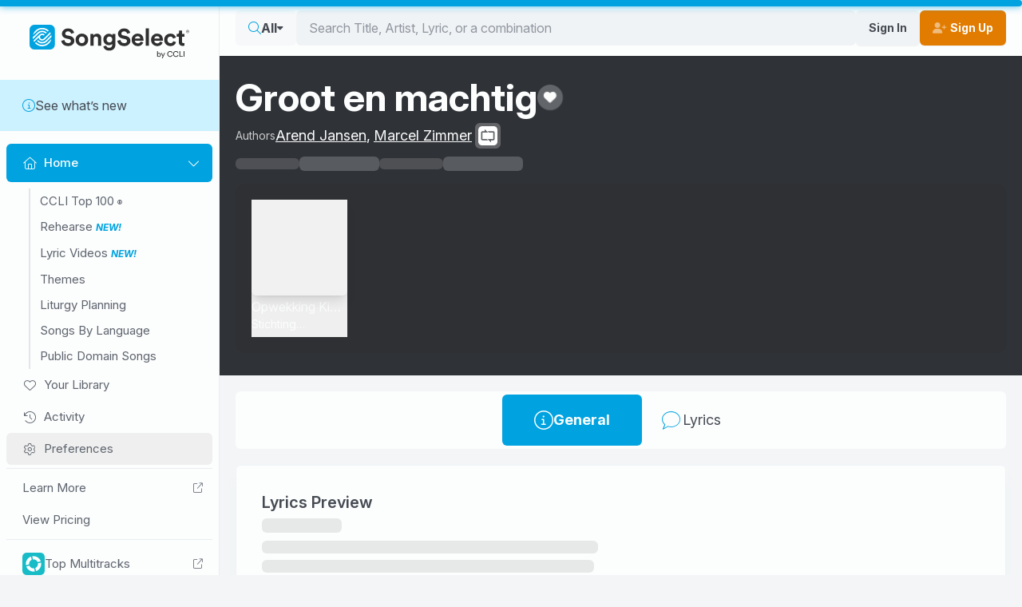

--- FILE ---
content_type: text/css
request_url: https://songselect.ccli.com/assets/Card-d-4krQdv.css
body_size: -596
content:
.card[data-v-17325f83]{border-radius:6px;border-width:1px;position:relative;--tw-border-opacity:1;border-color:hsl(200 20% 95%/var(--tw-border-opacity));--tw-bg-opacity:1;background-color:hsl(200 20% 99%/var(--tw-bg-opacity));--tw-shadow:0 10px 15px -3px rgba(0,0,0,.1),0 4px 6px -4px rgba(0,0,0,.1);--tw-shadow-colored:0 10px 15px -3px var(--tw-shadow-color),0 4px 6px -4px var(--tw-shadow-color);box-shadow:var(--tw-ring-offset-shadow,0 0 #0000),var(--tw-ring-shadow,0 0 #0000),var(--tw-shadow);--tw-shadow-color:#f0f3f5;--tw-shadow:var(--tw-shadow-colored)}.bg-img[data-v-17325f83]{border-radius:6px;overflow:hidden;position:absolute}.card-body[data-v-17325f83]{padding:1rem .75rem;z-index:10}@media (min-width:768px){.card-body[data-v-17325f83]{padding:2rem}}.card-header[data-v-17325f83]{border-bottom-width:1px;--tw-border-opacity:1;border-bottom-color:hsl(200 20% 93%/var(--tw-border-opacity));padding:1rem .75rem}@media (min-width:768px){.card-header[data-v-17325f83]{padding:1.25rem 2rem}}.card-footer[data-v-17325f83]{align-items:stretch;border-top-width:1px;display:flex;--tw-border-opacity:1;border-top-color:hsl(200 20% 93%/var(--tw-border-opacity))}.card-footer[data-v-17325f83]>:first-child,.card-footer>:first-child select[data-v-17325f83]{border-bottom-left-radius:.75rem}.card-footer[data-v-17325f83]>:only-child{flex:1 1 0%}.card-footer[data-v-17325f83]>:not(:last-child){border-right-width:1px;--tw-border-opacity:1;border-right-color:hsl(200 20% 93%/var(--tw-border-opacity))}.card-footer[data-v-17325f83]>:last-child{border-bottom-right-radius:.75rem}.card-footer[data-v-17325f83] .form-control select{background-color:transparent;border-bottom-right-radius:0;border-top-left-radius:0;border-top-right-radius:0;flex:1 1 0%;line-height:1rem;padding:1.25rem 2rem;transition-duration:.15s;transition-property:all;transition-timing-function:cubic-bezier(.4,0,.2,1)}.card-footer[data-v-17325f83] .form-control select:focus-visible,.card-footer[data-v-17325f83] .form-control select:hover{background-color:rgba(44,42,41,.05)}.card-footer[data-v-17325f83] .card-button:first-child{border-bottom-left-radius:.75rem}.card-footer[data-v-17325f83] .card-button:last-child{border-bottom-right-radius:.75rem}@media screen{html.dark .card[data-v-17325f83]{--tw-text-opacity:1;color:hsl(200 20% 99%/var(--tw-text-opacity))}}


--- FILE ---
content_type: text/css
request_url: https://songselect.ccli.com/assets/LVThumbnail-B0y4ZIJ_.css
body_size: -160
content:
.controls[data-v-469c7876]{align-items:flex-end;background-color:rgba(44,42,41,.25);bottom:0;display:flex;justify-content:flex-end;left:0;opacity:0;padding:.5rem;position:absolute;right:0;top:0;transition-duration:.15s;transition-property:all;transition-timing-function:cubic-bezier(.4,0,.2,1);z-index:50}.controls[data-v-469c7876]:hover{opacity:1}.controls[data-v-469c7876] i,.controls[data-v-469c7876] svg{color:#fff}.controls[data-v-469c7876] .progress-ring__circle{stroke:#fff!important}.control-button[data-v-469c7876]{aspect-ratio:1/1;background-color:rgba(252,253,253,.25);border-radius:9999px;height:2.5rem;overflow:hidden;width:2.5rem;--tw-backdrop-blur:blur(8px);backdrop-filter:var(--tw-backdrop-blur) var(--tw-backdrop-brightness) var(--tw-backdrop-contrast) var(--tw-backdrop-grayscale) var(--tw-backdrop-hue-rotate) var(--tw-backdrop-invert) var(--tw-backdrop-opacity) var(--tw-backdrop-saturate) var(--tw-backdrop-sepia)}.control-button button[data-v-469c7876]{height:100%;position:relative;transition-duration:.15s;transition-property:all;transition-timing-function:cubic-bezier(.4,0,.2,1);width:100%}.control-button button[data-v-469c7876]:focus-visible,.control-button button[data-v-469c7876]:hover{background:#2f3237!important}.control-button button[data-v-469c7876]:focus-visible:after{border-radius:9999px;box-shadow:inset 0 0 0 2px var(--fallback-bc,oklch(var(--bc)/1)),inset 0 0 0 4px var(--fallback-b1,oklch(var(--b1)/1));content:"";height:100%;left:0;position:absolute;top:0;width:100%}.controls.always-show[data-v-469c7876]{opacity:1}.controls[data-v-469c7876]:has(:focus-visible){opacity:1}.artwork[data-v-469c7876]{align-items:center;aspect-ratio:16/9;background-color:rgba(44,42,41,.15);border-radius:6px;display:flex;height:100%;justify-content:center;overflow:hidden;padding:var(--966501e2);position:relative;width:100%}.dark .artwork[data-v-469c7876]{background-color:rgba(44,42,41,.75)}.bg-image[data-v-469c7876]{height:100%;left:0;position:absolute;top:0;width:100%}.bg-image[data-v-469c7876] img{height:100%;-o-object-fit:cover;object-fit:cover;pointer-events:none;width:100%}.artwork-text[data-v-469c7876]{z-index:10}.title[data-v-469c7876]{text-align:center;--tw-text-opacity:1;color:hsl(200 20% 99%/var(--tw-text-opacity));font-family:scale-variable,sans-serif;font-size:var(--66d4849c);font-variation-settings:"wdth" 100,"wght" 400}.artwork-tag[data-v-469c7876]{border-radius:6px;left:.5rem;position:absolute;top:.5rem;--tw-bg-opacity:1;background-color:hsl(200 20% 99%/var(--tw-bg-opacity));font-size:.75rem;line-height:1rem;padding-left:.25rem;padding-right:.25rem;text-transform:uppercase;--tw-text-opacity:1;color:rgb(44 42 41/var(--tw-text-opacity))}.subtitle[data-v-469c7876]{color:rgba(252,253,253,.5);font-family:InterVariable,Arial,sans-serif;font-size:var(--6a04182c);font-style:italic;text-align:center}.duration[data-v-469c7876]{border-radius:6px;bottom:.5rem;left:.5rem;position:absolute;--tw-bg-opacity:1;background-color:rgb(44 42 41/var(--tw-bg-opacity));font-size:.875rem;line-height:1.25rem;padding:0 .25rem;--tw-text-opacity:1;color:hsl(200 20% 99%/var(--tw-text-opacity))}.song-link[data-v-469c7876]{font-weight:700;white-space:nowrap}.below-artwork[data-v-469c7876]{align-items:center;display:flex;font-size:.875rem;gap:.5rem;justify-content:space-between;line-height:1.25rem;margin-top:.5rem;width:100%}.below-artwork-start[data-v-469c7876]{font-size:13px;text-align:left}.below-artwork-start>div[data-v-469c7876]{display:-webkit-box;overflow:hidden;-webkit-box-orient:vertical;-webkit-line-clamp:1}


--- FILE ---
content_type: application/javascript
request_url: https://songselect.ccli.com/assets/Tooltip.vue_vue_type_script_setup_true_lang-B3hRisqr.js
body_size: -407
content:
const __vite__mapDeps=(i,m=__vite__mapDeps,d=(m.f||(m.f=["assets/TooltipContents-DtTzDpme.js","assets/floating-ui.vue-DtV6RG3k.js","assets/vendor-DKWilgeF.js","assets/@intlify-GNM7FBVq.js","assets/index-WqUDY39i.js","assets/@vue-i18n-B-K-9x21.js","assets/index-Dlgxct5p.css","assets/TooltipContents-DbZB8BSb.css"])))=>i.map(i=>d[i]);
import{m as p}from"./index-WqUDY39i.js";import{d as b,e as f,c as m,w as _,o as i,a as v,z as T,I as d,y as o,t as y,x as B,K as h,H as g,A as k,G as x}from"./vendor-DKWilgeF.js";const C=["tabindex"],I=b({__name:"Tooltip",props:{text:{},marginOffset:{},disableTeleport:{type:Boolean},disableTabIndex:{type:Boolean},focusableRef:{}},setup(u){const c=x(()=>p(()=>import("./TooltipContents-DtTzDpme.js"),__vite__mapDeps([0,1,2,3,4,5,6,7]))),r=u,t=f(!1),s=f();function n(){t.value=!0}function l(){t.value=!1}const a=m(()=>r.focusableRef);return _(a,()=>{a.value&&(a.value.addEventListener("focus",()=>{n()}),a.value.addEventListener("blur",()=>{l()}))}),(e,E)=>(i(),v("div",null,[T("span",{ref_key:"label",ref:s,tabindex:e.disableTabIndex||r.focusableRef?-1:0,class:"rounded",onFocus:n,onBlur:l,onMouseenter:n,onMouseleave:l},[d(e.$slots,"default")],40,C),o(t)&&o(s)?(i(),y(o(c),{key:0,"margin-offset":e.marginOffset,label:o(s),"disable-teleport":e.disableTeleport},{default:B(()=>[d(e.$slots,"content",{},()=>[h(g(e.text),1)])]),_:3},8,["margin-offset","label","disable-teleport"])):k("",!0)]))}});export{I as _};
//# sourceMappingURL=Tooltip.vue_vue_type_script_setup_true_lang-B3hRisqr.js.map


--- FILE ---
content_type: image/svg+xml
request_url: https://cdn.ccli.com/logos/worshiptools/worshiptools-all-white.svg
body_size: 1610
content:
<?xml version="1.0" encoding="UTF-8"?>
<svg id="Layer_1" data-name="Layer 1" xmlns="http://www.w3.org/2000/svg" viewBox="0 0 1044 152.99">
  <defs>
    <style>
      .cls-1 {
        fill: #fff;
      }
    </style>
  </defs>
  <path class="cls-1" d="M117.64,0H27.65C12.38,0,0,12.38,0,27.65v89.99c0,15.27,12.38,27.65,27.65,27.65h89.99c15.27,0,27.65-12.38,27.65-27.65V27.65c0-15.27-12.38-27.65-27.65-27.65ZM33.3,107.61c-6.82,0-12.34-5.53-12.34-12.34v-45.25c0-6.82,5.53-12.34,12.34-12.34h14.4v-12.34c0-1.14.92-2.06,2.06-2.06l24.68,24.68h-39.08c-2.27,0-4.11,1.84-4.11,4.11v41.14c0,2.27,1.84,4.11,4.11,4.11h28.8l10.28,10.28h-41.14ZM124.33,95.27c0,6.82-5.53,12.34-12.34,12.34h-14.4v12.34c0,1.14-.92,2.06-2.06,2.06l-24.68-24.68h39.08c2.27,0,4.11-1.84,4.11-4.11v-41.14c0-2.27-1.84-4.11-4.11-4.11h-28.8l-10.28-10.28h41.14c6.82,0,12.34,5.52,12.34,12.34v45.25h0Z"/>
  <path class="cls-1" d="M276.04,95.73l17.92-68.6h19.74l-27.44,99.25h-19.88l-22.68-70.69-22.68,70.69h-20.16l-27.58-99.25h20.44l18.2,68.31,21.98-68.31h20.02l22.12,68.6h0ZM323.01,65.77c6.86-6.9,15.47-10.36,25.83-10.36s18.97,3.46,25.83,10.36c6.86,6.91,10.29,15.63,10.29,26.18s-3.43,19.27-10.29,26.18c-6.86,6.91-15.47,10.36-25.83,10.36s-18.97-3.45-25.83-10.36-10.29-15.63-10.29-26.18,3.43-19.27,10.29-26.18ZM336.45,106.37c3.4,3.45,7.54,5.18,12.39,5.18s8.98-1.73,12.39-5.18,5.11-8.26,5.11-14.42-1.7-10.96-5.11-14.42c-3.41-3.45-7.54-5.18-12.39-5.18s-8.98,1.73-12.39,5.18c-3.41,3.46-5.11,8.26-5.11,14.42s1.7,10.97,5.11,14.42ZM439.54,57.23v18.76c-1.87-.37-3.74-.56-5.6-.56-5.32,0-9.62,1.52-12.88,4.55-3.27,3.03-4.9,8-4.9,14.91v31.5h-18.62V57.52h18.06v10.22c3.36-7.18,9.89-10.78,19.6-10.78,1.02,0,2.47.09,4.34.28h0ZM445.14,107.2l15.96-3.5c.19,2.99,1.38,5.49,3.57,7.49,2.19,2.01,5.2,3.01,9.03,3.01,2.89,0,5.13-.65,6.72-1.96s2.38-2.94,2.38-4.9c0-3.45-2.48-5.69-7.42-6.72l-9.1-2.1c-6.44-1.4-11.27-3.92-14.49-7.56s-4.83-7.98-4.83-13.02c0-6.25,2.45-11.57,7.35-15.96s11.04-6.58,18.41-6.58c4.66,0,8.77.68,12.32,2.03s6.3,3.08,8.26,5.18c1.96,2.1,3.45,4.22,4.48,6.37,1.02,2.15,1.68,4.25,1.96,6.3l-15.54,3.5c-.38-2.42-1.47-4.57-3.29-6.44s-4.5-2.8-8.05-2.8c-2.43,0-4.5.65-6.23,1.96s-2.59,2.94-2.59,4.9c0,3.36,2.1,5.41,6.3,6.16l9.8,2.1c6.62,1.4,11.69,3.97,15.19,7.7s5.25,8.21,5.25,13.44c0,6.16-2.34,11.48-7,15.96s-11.25,6.72-19.74,6.72c-4.85,0-9.19-.73-13.02-2.17-3.83-1.45-6.79-3.31-8.89-5.6s-3.69-4.57-4.76-6.86c-1.07-2.28-1.75-4.5-2.03-6.65h0ZM532.07,85.93v40.46h-18.62V25.04h18.62v38.22c4.2-5.04,10.4-7.56,18.62-7.56s14.77,2.54,19.11,7.63c4.34,5.09,6.51,11.64,6.51,19.67v43.4h-18.62v-40.18c0-4.1-1.05-7.42-3.15-9.94-2.1-2.52-5.3-3.78-9.59-3.78-3.83,0-6.88,1.26-9.17,3.78s-3.52,5.74-3.71,9.66h0ZM590.87,34.97c0-3.17,1.12-5.9,3.36-8.19s4.94-3.43,8.12-3.43,5.88,1.12,8.12,3.36,3.36,4.99,3.36,8.26c0,3.08-1.12,5.74-3.36,7.98s-4.95,3.36-8.12,3.36-5.88-1.12-8.12-3.36-3.36-4.9-3.36-7.98ZM611.73,126.38h-18.62V57.51h18.62v68.87h0ZM648.12,152.98h-18.62V57.51h18.06v8.4c1.68-2.8,4.39-5.16,8.12-7.07s8.07-2.87,13.02-2.87c9.8,0,17.54,3.34,23.24,10.01,5.69,6.67,8.54,15.28,8.54,25.83s-3.01,19.23-9.03,26.04-13.84,10.22-23.45,10.22-15.77-2.8-19.88-8.4v33.32h0ZM677.31,106.16c3.22-3.5,4.83-8.24,4.83-14.21s-1.61-10.69-4.83-14.14-7.3-5.18-12.25-5.18-9.05,1.75-12.32,5.25-4.9,8.19-4.9,14.07,1.63,10.59,4.9,14.14c3.26,3.55,7.37,5.32,12.32,5.32s9.03-1.75,12.25-5.25ZM776.35,45.47h-31.36v80.91h-19.46V45.47h-31.36v-18.34h82.17v18.34h.01ZM775.44,65.77c6.86-6.9,15.47-10.36,25.83-10.36s18.97,3.46,25.83,10.36c6.86,6.91,10.29,15.63,10.29,26.18s-3.43,19.27-10.29,26.18-15.47,10.36-25.83,10.36-18.97-3.45-25.83-10.36c-6.86-6.91-10.29-15.63-10.29-26.18s3.43-19.27,10.29-26.18ZM788.88,106.37c3.4,3.45,7.54,5.18,12.39,5.18s8.98-1.73,12.39-5.18c3.41-3.45,5.11-8.26,5.11-14.42s-1.7-10.96-5.11-14.42c-3.41-3.45-7.54-5.18-12.39-5.18s-8.98,1.73-12.39,5.18c-3.41,3.46-5.11,8.26-5.11,14.42s1.7,10.97,5.11,14.42ZM855.09,65.77c6.86-6.9,15.47-10.36,25.83-10.36s18.97,3.46,25.83,10.36c6.86,6.91,10.29,15.63,10.29,26.18s-3.43,19.27-10.29,26.18-15.47,10.36-25.83,10.36-18.97-3.45-25.83-10.36c-6.86-6.91-10.29-15.63-10.29-26.18s3.43-19.27,10.29-26.18ZM868.53,106.37c3.4,3.45,7.54,5.18,12.39,5.18s8.98-1.73,12.39-5.18c3.41-3.45,5.11-8.26,5.11-14.42s-1.7-10.96-5.11-14.42c-3.41-3.45-7.54-5.18-12.39-5.18s-8.98,1.73-12.39,5.18c-3.41,3.46-5.11,8.26-5.11,14.42s1.7,10.97,5.11,14.42ZM948.25,126.38h-18.62V25.03h18.62v101.35ZM960.15,107.2l15.96-3.5c.19,2.99,1.38,5.49,3.57,7.49,2.19,2.01,5.2,3.01,9.03,3.01,2.89,0,5.13-.65,6.72-1.96s2.38-2.94,2.38-4.9c0-3.45-2.48-5.69-7.42-6.72l-9.1-2.1c-6.44-1.4-11.27-3.92-14.49-7.56s-4.83-7.98-4.83-13.02c0-6.25,2.45-11.57,7.35-15.96s11.04-6.58,18.41-6.58c4.66,0,8.77.68,12.32,2.03s6.3,3.08,8.26,5.18,3.45,4.22,4.48,6.37c1.02,2.15,1.68,4.25,1.96,6.3l-15.54,3.5c-.38-2.42-1.47-4.57-3.29-6.44s-4.5-2.8-8.05-2.8c-2.43,0-4.5.65-6.23,1.96s-2.59,2.94-2.59,4.9c0,3.36,2.1,5.41,6.3,6.16l9.8,2.1c6.62,1.4,11.69,3.97,15.19,7.7s5.25,8.21,5.25,13.44c0,6.16-2.34,11.48-7,15.96s-11.25,6.72-19.74,6.72c-4.85,0-9.19-.73-13.02-2.17-3.83-1.45-6.79-3.31-8.89-5.6-2.1-2.29-3.69-4.57-4.76-6.86-1.07-2.28-1.75-4.5-2.03-6.65h0Z"/>
  <path class="cls-1" d="M1043.03,7.61c-.64-1.5-1.54-2.83-2.67-3.96-1.13-1.13-2.46-2.03-3.96-2.67-1.5-.66-3.12-.98-4.83-.98s-3.32.34-4.82.98c-1.5.64-2.83,1.54-3.96,2.67s-2.04,2.46-2.69,3.96-.97,3.11-.97,4.82.32,3.32.97,4.82c.66,1.5,1.55,2.83,2.69,3.96s2.46,2.03,3.96,2.67c1.5.66,3.11.98,4.82.98s3.33-.34,4.83-.98c1.5-.64,2.83-1.54,3.96-2.67,1.15-1.15,2.03-2.46,2.67-3.96s.97-3.11.97-4.82-.32-3.32-.97-4.82ZM1040.3,17.51c-.92,1.53-2.13,2.74-3.65,3.65-1.53.91-3.22,1.37-5.08,1.37s-3.54-.46-5.07-1.37c-1.53-.91-2.74-2.13-3.65-3.65-.91-1.53-1.36-3.22-1.36-5.08s.46-3.56,1.36-5.08c.91-1.53,2.13-2.74,3.65-3.65,1.53-.91,3.21-1.37,5.07-1.37s3.56.46,5.08,1.37,2.74,2.13,3.65,3.65c.91,1.53,1.37,3.22,1.37,5.08s-.46,3.56-1.37,5.08ZM1027.3,18.1V6.66h5.5c.57,0,1.15.14,1.71.42s1.01.69,1.37,1.2c.35.53.53,1.18.53,1.95s-.18,1.46-.55,2.02-.83.99-1.4,1.3-1.16.46-1.78.46h-4.24v-1.6h3.71c.53,0,1.02-.18,1.43-.56s.62-.92.62-1.61-.21-1.22-.62-1.53c-.42-.31-.88-.46-1.39-.46h-2.86v9.85h-2.04,0ZM1034.62,18.1l-2.8-5.33h2.23l2.84,5.33h-2.27Z"/>
</svg>

--- FILE ---
content_type: application/javascript
request_url: https://songselect.ccli.com/assets/SongDetailsAlert.vue_vue_type_script_setup_true_lang-D-7i0TAa.js
body_size: -630
content:
import{e as r,g as i}from"./index-WqUDY39i.js";import{d as u,o as n,t as o,x as a,n as f,K as d,H as m,A as p,I as c}from"./vendor-DKWilgeF.js";const y=u({__name:"SongDetailsAlert",props:{href:{default:""},to:{default:""},icon:{default:""},title:{default:""},hasNoButton:{type:Boolean,default:!1},display:{type:Boolean,default:!1},buttonLabel:{default:""},buttonIcon:{default:""},buttonVariant:{default:""},gaDataUserActivity:{default:""},gaEventClass:{default:""},messageVariant:{default:"warning"}},emits:["btnclick"],setup(g,{emit:v}){return(t,e)=>{const s=r,l=i;return n(),o(l,{variant:t.messageVariant,title:t.title},{footer:a(()=>[t.hasNoButton?p("",!0):(n(),o(s,{key:0,"icon-start":t.buttonIcon,variant:t.buttonVariant,href:t.href,to:t.to,"data-purchase-level":t.gaDataUserActivity,class:f(["-my-1",t.gaEventClass||""]),small:"",onClick:e[0]||(e[0]=_=>t.$emit("btnclick"))},{default:a(()=>[d(m(t.buttonLabel),1)]),_:1},8,["icon-start","variant","href","to","data-purchase-level","class"]))]),default:a(()=>[c(t.$slots,"default")]),_:3},8,["variant","title"])}}});export{y as _};
//# sourceMappingURL=SongDetailsAlert.vue_vue_type_script_setup_true_lang-D-7i0TAa.js.map
